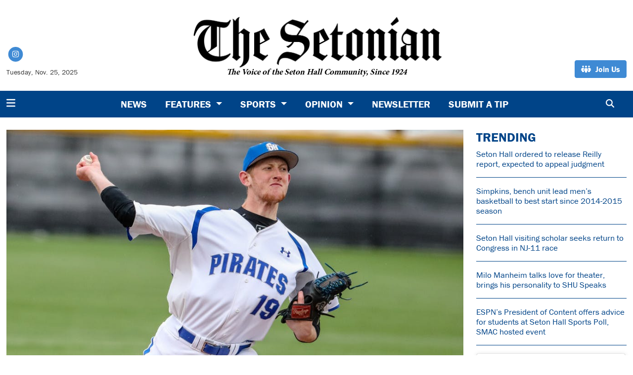

--- FILE ---
content_type: text/html; charset=UTF-8
request_url: https://www.thesetonian.com/article/2019/02/noah-thompson-taking-starting-role-in-stride
body_size: 12764
content:
<!DOCTYPE html>
<html lang="en-US">
<!--
   _____ _   _                    _
  / ____| \ | |                  | |
 | (___ |  \| |_      _____  _ __| | _____
  \___ \| . ` \ \ /\ / / _ \| '__| |/ / __|
  ____) | |\  |\ V  V / (_) | |  |   <\__ \
 |_____/|_| \_| \_/\_/ \___/|_|  |_|\_\___/

SNworks - Solutions by The State News - http://getsnworks.com
-->
<head>
<meta charset="utf-8">
    <script type="text/javascript">var _sf_startpt=(new Date()).getTime();</script>

    <meta name="viewport" content="width=device-width">

    

    
                
<!-- CEO:STD-META -->


            	
                                                                        
    <title>Noah Thompson taking starting role in stride - The Setonian</title>
<style>#__ceo-debug-message{display: none;}#__ceo-debug-message-open,#__ceo-debug-message-close{font-size: 18px;color: #333;text-decoration: none;position: absolute;top: 0;left: 10px;}#__ceo-debug-message-close{padding-right: 10px;}#__ceo-debug-message #__ceo-debug-message-open{display: none;}#__ceo-debug-message div{display: inline-block;}#__ceo-debug-message.message-collapse{width: 50px;}#__ceo-debug-message.message-collapse div{display: none;}#__ceo-debug-message.message-collapse #__ceo-debug-message-close{display: none;}#__ceo-debug-message.message-collapse #__ceo-debug-message-open{display: inline !important;}.__ceo-poll label{display: block;}ul.__ceo-poll{padding: 0;}.__ceo-poll li{list-style-type: none;margin: 0;margin-bottom: 5px;}.__ceo-poll [name="verify"]{opacity: 0.001;}.__ceo-poll .__ceo-poll-result{max-width: 100%;border-radius: 3px;background: #fff;position: relative;padding: 2px 0;}.__ceo-poll span{z-index: 10;padding-left: 4px;}.__ceo-poll .__ceo-poll-fill{padding: 2px 4px;z-index: 5;top: 0;background: #4b9cd3;color: #fff;border-radius: 3px;position: absolute;overflow: hidden;}.__ceo-flex-container{display: flex;}.__ceo-flex-container .__ceo-flex-col{flex-grow: 1;}.__ceo-table{margin: 10px 0;}.__ceo-table td{border: 1px solid #333;padding: 0 10px;}.text-align-center{text-align: center;}.text-align-right{text-align: right;}.text-align-left{text-align: left;}.__ceo-text-right:empty{margin-bottom: 1em;}article:not(.arx-content) .btn{font-weight: 700;}article:not(.arx-content) .float-left.embedded-media{padding: 0px 15px 15px 0px;}article:not(.arx-content) .align-center{text-align: center;}article:not(.arx-content) .align-right{text-align: right;}article:not(.arx-content) .align-left{text-align: left;}article:not(.arx-content) table{background-color: #f1f1f1;border-radius: 3px;width: 100%;border-collapse: collapse;border-spacing: 0;margin-bottom: 1.5rem;caption-side: bottom;}article:not(.arx-content) table th{text-align: left;padding: 0.5rem;border-bottom: 1px solid #ccc;}article:not(.arx-content) table td{padding: 0.5rem;border-bottom: 1px solid #ccc;}article:not(.arx-content) figure:not(.embedded-media)> figcaption{font-size: 0.8rem;margin-top: 0.5rem;line-height: 1rem;}</style>

    <meta name="description" content="The&#x20;Voice&#x20;of&#x20;the&#x20;Seton&#x20;Hall&#x20;Community.">

                <meta name="twitter:site" content="@Setonian">     
        <meta property="og:url" content="https://www.thesetonian.com/article/2019/02/noah-thompson-taking-starting-role-in-stride">     <meta property="og:type" content="article">
    <meta property="og:site_name" content="Noah&#x20;Thompson&#x20;taking&#x20;starting&#x20;role&#x20;in&#x20;stride&#x20;-&#x20;The&#x20;Setonian">
    <meta property="og:title" content="Noah&#x20;Thompson&#x20;taking&#x20;starting&#x20;role&#x20;in&#x20;stride">     <meta property="og:description" content="The&#x20;Voice&#x20;of&#x20;the&#x20;Seton&#x20;Hall&#x20;Community.">             <meta name="twitter:card" content="summary_large_image">


    
                                        
                    <meta property="og:image" content="https://snworksceo.imgix.net/sen/7664876b-a881-4eeb-bf6d-7c4617e50b84.sized-1000x1000.jpg?w=800&amp;h=600">          <meta property="og:image:width" content="800">         <meta property="og:image:height" content="600">     
			<meta name="robots" content="noindex, nofollow, max-image-preview:large">
    
    <script type="application/ld+json">
          {
            "@context": "http://schema.org",
            "@type": "NewsArticle",
            "headline": "Noah Thompson taking starting role in stride",
            "url": "https://www.thesetonian.com/article/2019/02/noah-thompson-taking-starting-role-in-stride",
                            "thumbnailUrl": "https://snworksceo.imgix.net/sen/7664876b-a881-4eeb-bf6d-7c4617e50b84.sized-1000x1000.jpg?w=800",
                "image": "https://snworksceo.imgix.net/sen/7664876b-a881-4eeb-bf6d-7c4617e50b84.sized-1000x1000.jpg?w=800",
                        "dateCreated": "2019-02-27T23:58:19-05:00",
            "articleSection": "homepage",
            "creator": ["Robert Fallo"],
            "author": ["Robert Fallo"],
            "keywords": ["Sports","Baseball"]
          }
    </script>


        <!-- Google Tag Manager -->
    <script>(function(w,d,s,l,i){w[l]=w[l]||[];w[l].push({'gtm.start':
    new Date().getTime(),event:'gtm.js'});var f=d.getElementsByTagName(s)[0],
    j=d.createElement(s),dl=l!='dataLayer'?'&l='+l:'';j.async=true;j.src=
    'https://www.googletagmanager.com/gtm.js?id='+i+dl;f.parentNode.insertBefore(j,f);
    })(window,document,'script','dataLayer','GTM-WMSC6RZ');</script>
    <!-- End Google Tag Manager -->

    <link rel="preconnect" href="https://use.typekit.net">
    <link rel="preconnect" href="https://d1jnkpfqxoyeah.cloudfront.net">
    <link rel="stylesheet" href="https://use.typekit.net/fdk2qrr.css">

    <link rel="preload" href="https://cdn.jsdelivr.net/npm/bootstrap@5.3.0/dist/css/bootstrap.min.css" as="style" onload="this.onload=null;this.rel='stylesheet'">
    <noscript><link rel="stylesheet" href="https://cdn.jsdelivr.net/npm/bootstrap@5.3.0/dist/css/bootstrap.min.css"></noscript>
    <link rel="stylesheet" type="text/css" media="screen, print" href="https://d1jnkpfqxoyeah.cloudfront.net/7eacbf95b48bfed77feec9db8cca8d83/dist/css/master.css">

    <script src="https://kit.fontawesome.com/b3848d02ac.js" crossorigin="anonymous"></script>

    
    <link rel="apple-touch-icon" sizes="57x57" href="https://d1jnkpfqxoyeah.cloudfront.net/7eacbf95b48bfed77feec9db8cca8d83/dist/img/favicons/apple-icon-57x57.png">
<link rel="apple-touch-icon" sizes="60x60" href="https://d1jnkpfqxoyeah.cloudfront.net/7eacbf95b48bfed77feec9db8cca8d83/dist/img/favicons/apple-icon-60x60.png">
<link rel="apple-touch-icon" sizes="72x72" href="https://d1jnkpfqxoyeah.cloudfront.net/7eacbf95b48bfed77feec9db8cca8d83/dist/img/favicons/apple-icon-72x72.png">
<link rel="apple-touch-icon" sizes="76x76" href="https://d1jnkpfqxoyeah.cloudfront.net/7eacbf95b48bfed77feec9db8cca8d83/dist/img/favicons/apple-icon-76x76.png">
<link rel="apple-touch-icon" sizes="114x114" href="https://d1jnkpfqxoyeah.cloudfront.net/7eacbf95b48bfed77feec9db8cca8d83/dist/img/favicons/apple-icon-114x114.png">
<link rel="apple-touch-icon" sizes="120x120" href="https://d1jnkpfqxoyeah.cloudfront.net/7eacbf95b48bfed77feec9db8cca8d83/dist/img/favicons/apple-icon-120x120.png">
<link rel="apple-touch-icon" sizes="144x144" href="https://d1jnkpfqxoyeah.cloudfront.net/7eacbf95b48bfed77feec9db8cca8d83/dist/img/favicons/apple-icon-144x144.png">
<link rel="apple-touch-icon" sizes="152x152" href="https://d1jnkpfqxoyeah.cloudfront.net/7eacbf95b48bfed77feec9db8cca8d83/dist/img/favicons/apple-icon-152x152.png">
<link rel="apple-touch-icon" sizes="180x180" href="https://d1jnkpfqxoyeah.cloudfront.net/7eacbf95b48bfed77feec9db8cca8d83/dist/img/favicons/apple-icon-180x180.png">
<link rel="icon" type="image/png" sizes="192x192" href="https://d1jnkpfqxoyeah.cloudfront.net/7eacbf95b48bfed77feec9db8cca8d83/dist/img/favicons/android-icon-192x192.png">
<link rel="icon" type="image/png" sizes="32x32" href="https://d1jnkpfqxoyeah.cloudfront.net/7eacbf95b48bfed77feec9db8cca8d83/dist/img/favicons/favicon-32x32.png">
<link rel="icon" type="image/png" sizes="96x96" href="https://d1jnkpfqxoyeah.cloudfront.net/7eacbf95b48bfed77feec9db8cca8d83/dist/img/favicons/favicon-96x96.png">
<link rel="icon" type="image/png" sizes="16x16" href="https://d1jnkpfqxoyeah.cloudfront.net/7eacbf95b48bfed77feec9db8cca8d83/dist/img/favicons/favicon-16x16.png">
<link rel="manifest" href="https://d1jnkpfqxoyeah.cloudfront.net/7eacbf95b48bfed77feec9db8cca8d83/dist/img/favicons/manifest.json">
<meta name="msapplication-TileColor" content="#ffffff">
<meta name="msapplication-TileImage" content="https://d1jnkpfqxoyeah.cloudfront.net/7eacbf95b48bfed77feec9db8cca8d83/dist/img/favicons/ms-icon-144x144.png">
<meta name="theme-color" content="#ffffff">

            <link rel="canonical" type="text/html" href="https://www.thesetonian.com/article/2019/02/noah-thompson-taking-starting-role-in-stride">
    <link rel="alternate shorter" type="text/html" href="https://www.thesetonian.com/r/31a94ee1d4">

    <!-- Flytedesk Digital --> <script type="text/javascript"> (function (w, d, s, p) { let f = d.getElementsByTagName(s)[0], j = d.createElement(s); j.id = 'flytedigital'; j.async = true; j.src = 'https://digital.flytedesk.com/js/head.js#' + p; f.parentNode.insertBefore(j, f); })(window, document, 'script', '8b8312b4-bc8e-4bdb-a7df-d0967efdb199'); </script> <!-- End Flytedesk Digital -->
 </head>

<body class="">
    <a id="head"></a>
        <!-- Google Tag Manager (noscript) -->
    <noscript><iframe src="https://www.googletagmanager.com/ns.html?id=GTM-WMSC6RZ" height="0" width="0" style="display:none;visibility:hidden"></iframe></noscript>
    <!-- End Google Tag Manager (noscript) -->
    <div class="skip-content">
        <span class="d-inline-block bg-white">Skip to <a href="#main-content" tabindex="0">Content</a>, <a href="#dockedNavContainer" tabindex="0">Navigation</a>, or <a href="#main-footer" tabindex="0">Footer</a>.</span>
    </div>

    <div class="container-fluid max-width my-2 my-lg-4 font-display">
    <div class="row align-items-end">
        <div class="col-12 col-md-8 offset-md-2 col-lg-5 offset-lg-0 order-first order-lg-2 text-center mb-2 mb-lg-0">
            <a href="https://www.thesetonian.com/" class="no-underline">
                <img src="https://d1jnkpfqxoyeah.cloudfront.net/7eacbf95b48bfed77feec9db8cca8d83/dist/img/logo-new.png" class="" alt="The Setonian">
                <div class="font-serif no-underline text-black fw-bold" style="margin-top: -1rem;"><em>The Voice of the Seton Hall Community, Since 1924</em></div>
            </a>
        </div>
        <div class="d-none d-lg-block col-lg order-2 order-lg-first text-center text-lg-start mb-2 mb-lg-0">
            <ul class="list-inline mb-0 pb-0">
                <li class="list-inline-item mx-0 px-0">
                    <span class="fa-stack fa-sm">
                        <a href="https://instagram.com/theSetonian" target="_blank" rel="noopener" aria-label="Instagram">
                            <i class="fas fa-circle fa-stack-2x text-secondary-color"></i>
                            <i class="fab fa-instagram fa-stack-1x text-white"></i>
                        </a>
                    </span>
                </li>
            </ul>
            <div class="mt-2">
                <span class="text-smaller">Tuesday, Nov. 25, 2025</span>
            </div>
        </div>
        <div class="col-lg order-last text-center text-lg-end">
                        <a href="https://www.thesetonian.com/page/join-us" target="_blank" rel="noopener" class="btn btn-secondary"><i class="fa-solid fa-people-group"></i> <span class="ps-1">Join Us</span></a>
        </div>
    </div>
</div>
    
<div class="docked-navbar" id="mainNavbarContainer" aria-hidden="true">
    <nav class="my-0 py-2 navbar navbar-expand bg-primary-color sticky-top w-100 font-display" id="mainNavbar">
        <div class="container-fluid max-width">
            <div class="row w-100">
                <div class="col">
                    <div class="d-flex align-items-center justify-content-between">
                        <div class="">
                            <button type="button" class="btn-reset me-3" data-bs-toggle="offcanvas" data-bs-target="#offcanvasNav" aria-controls="offcanvasNav">
                                <i class="fas fa-bars text-white text-bigger"></i>
                            </button>
                        </div>
                        <div class="d-flex flex-grow-1 mx-4">
                            <div class="flex-grow-1 d-none" id="searchbox">
                                <form method="get" action="https://www.thesetonian.com/search" class="d-flex">
                                    <input type="hidden" name="a" value="1">
                                    <input type="hidden" name="ty" value="article">
                                    <input type="hidden" name="o" value="date">
                                    <input type="text" name="s" class="form-control form-control-sm flex-grow-1 me-2 py-0" placeholder="Search The Setonian">
                                    <button type="submit" class="btn btn-reset" aria-label="Search"><i class="fas fa-chevron-right"></i></button>
                                </form>
                            </div>
                            
                            <ul class="navbar-nav d-none d-lg-flex justify-content-center">
                                                                                                            <li class="nav-item"><a id="nav-item-news" class="nav-link" href="https://www.thesetonian.com/section/news" title="News">News</a></li>
                                                                                                                                                <li class="nav-item dropdown">
                                            <a class="nav-link dropdown-toggle" href="https://www.thesetonian.com/section/features" role="button" data-bs-toggle="dropdown" aria-haspopup="true" aria-expanded="false">
                                                Features
                                            </a>
                                            <div class="dropdown-menu" aria-labelledby="navbarDropdownCampus">
                                                                                                    <a class="dropdown-item" href="https://www.thesetonian.com/section/alumni">Alumni</a>
                                                                                                    <a class="dropdown-item" href="https://www.thesetonian.com/section/pirate-profiles">Pirate Profiles</a>
                                                                                                    <a class="dropdown-item" href="https://www.thesetonian.com/section/campus-life">Campus Life</a>
                                                                                                    <a class="dropdown-item" href="https://www.thesetonian.com/section/club-spotlights">Club Spotlights</a>
                                                                                                    <a class="dropdown-item" href="https://www.thesetonian.com/section/around-town">Around Town</a>
                                                                                                    <a class="dropdown-item" href="https://www.thesetonian.com/section/centennial">Setonian History</a>
                                                                                            </div>
                                        </li>
                                                                                                                                                <li class="nav-item dropdown">
                                            <a class="nav-link dropdown-toggle" href="https://www.thesetonian.com/section/sports" role="button" data-bs-toggle="dropdown" aria-haspopup="true" aria-expanded="false">
                                                Sports
                                            </a>
                                            <div class="dropdown-menu" aria-labelledby="navbarDropdownSports">
                                                                                                    <a class="dropdown-item" href="https://www.thesetonian.com/section/mens-sports">Men&#039;s Sports</a>
                                                                                                    <a class="dropdown-item" href="https://www.thesetonian.com/section/womens-sports">Women&#039;s Sports</a>
                                                                                                    <a class="dropdown-item" href="https://www.thesetonian.com/section/sports-features">Sports Features</a>
                                                                                            </div>
                                        </li>
                                                                                                                                                <li class="nav-item dropdown">
                                            <a class="nav-link dropdown-toggle" href="https://www.thesetonian.com/section/opinion" role="button" data-bs-toggle="dropdown" aria-haspopup="true" aria-expanded="false">
                                                Opinion
                                            </a>
                                            <div class="dropdown-menu" aria-labelledby="navbarDropdownOpinion">
                                                                                                    <a class="dropdown-item" href="https://www.thesetonian.com/section/editorial">Editorial</a>
                                                                                                    <a class="dropdown-item" href="https://www.thesetonian.com/section/columns">Columns</a>
                                                                                                    <a class="dropdown-item" href="https://www.thesetonian.com/section/letters-to-the-editor">Letters to the Editor</a>
                                                                                                    <a class="dropdown-item" href="https://www.thesetonian.com/section/the-voice-editorial">The Voice</a>
                                                                                            </div>
                                        </li>
                                                                                                                                                <li class="nav-item"><a id="nav-item-newsletter" class="nav-link" href="https://www.thesetonian.com/page/newsletter" title="Newsletter">Newsletter</a></li>
                                                                                                                                                <li class="nav-item"><a id="nav-item-submit" class="nav-link" href="https://www.thesetonian.com/page/submit" title="Submit&#x20;a&#x20;Tip">Submit a Tip</a></li>
                                                                                                </ul>

                        </div>
                        <div class="text-end">
                            <button type="button" class="btn-reset" data-snw-toggle="searchbox" data-snw-target="#searchbox">
                                <i class="fas fa-magnifying-glass text-white"></i>
                            </button>
                        </div>
                    </div>
                </div>
            </div>
        </div>
    </nav>
</div>

<div class="offcanvas offcanvas-start font-display" tabindex="-1" id="offcanvasNav" aria-labelledby="offcanvasNavLabel">
    <div class="offcanvas-header">
        <div class="offcanvas-title" id="offcanvasNavLabel" aria-label="The Setonian"><a href="https://www.thesetonian.com/" class=""><img src="https://d1jnkpfqxoyeah.cloudfront.net/7eacbf95b48bfed77feec9db8cca8d83/dist/img/logo-new.png" alt="The Setonian" class="w-75 d-block mx-auto"></a></div>
        <button type="button" class="btn-close" data-bs-dismiss="offcanvas" aria-label="Close"></button>
    </div>
    <div class="offcanvas-body">
        <form method="get" action="https://www.thesetonian.com/search" class="d-flex border-bottom border-dark pb-4 mb-4">
            <input type="hidden" name="a" value="1">
            <input type="hidden" name="ty" value="article">
            <input type="hidden" name="o" value="date">
            <input type="text" name="s" class="form-control flex-grow-1 me-2" placeholder="Search The Setonian">
            <button type="submit" class="btn btn-reset" aria-label="Search"><i class="fas fa-search"></i></button>
        </form>
        <ul class="list-unstyled my-2">
                                                <li class="pb-2"><a class="font-weight-bold no-underline " href="https://www.thesetonian.com/section/news" title="News">News</a></li>
                                                                <li class="pb-2">
                        <a class="no-underline font-weight-bold " href="https://www.thesetonian.com/section/features">
                            Features
                        </a>
                        <ul>
                                                            <li class="mb-1">
                                    <a class="font-weight-light no-underline " href="https://www.thesetonian.com/section/alumni">Alumni</a>
                                </li>
                                                            <li class="mb-1">
                                    <a class="font-weight-light no-underline " href="https://www.thesetonian.com/section/pirate-profiles">Pirate Profiles</a>
                                </li>
                                                            <li class="mb-1">
                                    <a class="font-weight-light no-underline " href="https://www.thesetonian.com/section/campus-life">Campus Life</a>
                                </li>
                                                            <li class="mb-1">
                                    <a class="font-weight-light no-underline " href="https://www.thesetonian.com/section/club-spotlights">Club Spotlights</a>
                                </li>
                                                            <li class="mb-1">
                                    <a class="font-weight-light no-underline " href="https://www.thesetonian.com/section/around-town">Around Town</a>
                                </li>
                                                            <li class="mb-1">
                                    <a class="font-weight-light no-underline " href="https://www.thesetonian.com/section/centennial">Setonian History</a>
                                </li>
                                                    </ul>
                    </li>
                                                                <li class="pb-2">
                        <a class="no-underline font-weight-bold " href="https://www.thesetonian.com/section/sports">
                            Sports
                        </a>
                        <ul>
                                                            <li class="mb-1">
                                    <a class="font-weight-light no-underline " href="https://www.thesetonian.com/section/mens-sports">Men&#039;s Sports</a>
                                </li>
                                                            <li class="mb-1">
                                    <a class="font-weight-light no-underline " href="https://www.thesetonian.com/section/womens-sports">Women&#039;s Sports</a>
                                </li>
                                                            <li class="mb-1">
                                    <a class="font-weight-light no-underline " href="https://www.thesetonian.com/section/sports-features">Sports Features</a>
                                </li>
                                                    </ul>
                    </li>
                                                                <li class="pb-2">
                        <a class="no-underline font-weight-bold " href="https://www.thesetonian.com/section/opinion">
                            Opinion
                        </a>
                        <ul>
                                                            <li class="mb-1">
                                    <a class="font-weight-light no-underline " href="https://www.thesetonian.com/section/editorial">Editorial</a>
                                </li>
                                                            <li class="mb-1">
                                    <a class="font-weight-light no-underline " href="https://www.thesetonian.com/section/columns">Columns</a>
                                </li>
                                                            <li class="mb-1">
                                    <a class="font-weight-light no-underline " href="https://www.thesetonian.com/section/letters-to-the-editor">Letters to the Editor</a>
                                </li>
                                                            <li class="mb-1">
                                    <a class="font-weight-light no-underline " href="https://www.thesetonian.com/section/the-voice-editorial">The Voice</a>
                                </li>
                                                    </ul>
                    </li>
                                                                <li class="pb-2"><a class="font-weight-bold no-underline " href="https://www.thesetonian.com/page/newsletter" title="Newsletter">Newsletter</a></li>
                                                                <li class="pb-2"><a class="font-weight-bold no-underline " href="https://www.thesetonian.com/page/submit" title="Submit&#x20;a&#x20;Tip">Submit a Tip</a></li>
                                                                            <li class="pb-2"><a class="no-underline font-weight-bold" href="https://www.thesetonian.com/page/join-us" title="Join&#x20;Us">Join Us</a></li>
                                                                <li class="pb-2"><a class="no-underline font-weight-bold" href="https://www.thesetonian.com/page/contact-us" title="Contact&#x20;Us">Contact Us</a></li>
                                                                <li class="pb-2"><a class="no-underline font-weight-bold" href="https://www.thesetonian.com/page/about" title="About">About</a></li>
                            
            <li class="pt-4 pb-2 d-flex justify-content-evenly">
                <a href="https://instagram.com/theSetonian/" class="text-bigger" target="_blank" rel="noopener noreferrer"><i class="fab fa-instagram" aria-label="Follow us on Instagram"></i></a>
            </li>

        </ul>
    </div>
</div>

    <div class="mt-4">
        <!-- START gryphon/ads/placement-d.tpl -->
<div class="ad leaderboard text-center">
                </div>
<!-- END gryphon/ads/placement-d.tpl -->
    </div>

    <div id="main-content">
        <!-- START gryphon/article/main.tpl -->


    
<div class="container-fluid max-width my-4">
    <div class="row">
        <div class="col">
            <article class="full-article">
                                    <figure class="dom-art-container mb-4 bg-gray">
                                                    <img src="https://snworksceo.imgix.net/sen/7664876b-a881-4eeb-bf6d-7c4617e50b84.sized-1000x1000.jpg?w=1000" alt="" class="w-100">
                                                                        <div class="domphoto-caption mt-2 text-left px-1 pb-1">
                            

                                                             <aside class="photo-caption photo-credit d-inline ps-1">
                                    <figcaption class="d-inline">
                                                                                    Photo by <a href="https://www.thesetonian.com/staff/robertf">Robert Fallo</a> |
                                                                                                                                The Setonian
                                                                            </figcaption>
                                </aside>
                                                    </div>
                                            </figure>
                                <div class="row">
                    <div class="col">
                        <div class="kicker inverse-kicker"><span class="kicker"><a href="https://www.thesetonian.com/section/baseball">Baseball</a></span></div>

                        <h1>Noah Thompson taking starting role in stride</h1>
                        
                                                    <div class="row  mt-4 mb-0 mb-md-4">
                                <div class="col-12 col-md-6">
                                    <aside class="author-name">
                                                
    
                                    
            By <a href="https://www.thesetonian.com/staff/robertf">Robert Fallo</a>
            
                                <ul class="list-inline d-inline">
                                    </ul>

                                    
                                        <div class="mt-1">
                                            <span class="can-localize">February 27, 2019 | 11:58pm EST</span>
                                        </div>
                                                                            </aside>
                                </div>
                                <div class="col-12 col-md-6 d-md-none text-left text-md-right d-print-none">
                                    <ul class="social-links list-unsyled list-inline mt-4 mt-md-0">
                                        <li class="list-inline-item"><a aria-label="Share to Facebook" href="http://www.facebook.com/sharer.php?u=https://www.thesetonian.com/article/2019/02/noah-thompson-taking-starting-role-in-stride" target="_blank" class="sends-events" data-ga-category="Share" data-ga-action="click" data-ga-label="facebook" data-ga-value="CURL"><i class="fab fa-facebook"></i></a></li>
                                        <li class="list-inline-item"><a aria-label="Share to Twitter" href="http://twitter.com/intent/tweet?url=https://www.thesetonian.com/article/2019/02/noah-thompson-taking-starting-role-in-stride&amp;text=Noah Thompson taking starting role in stride" target="_blank" class="sends-events" data-ga-category="Share" data-ga-action="click" data-ga-label="twitter" data-ga-value="CURL"><i class="fab fa-x-twitter"></i></a></li>
                                                                                <li class="list-inline-item"><a arial-label="Email Story" href="mailto:setoniannews@shu.edu?subject=Noah%20Thompson%20taking%20starting%20role%20in%20stride%20|%20The%20Setonian&amp;message=Check%20out%20this%20article%20from%20The%20Setonian%3A%20https%3A%2F%2Fwww.thesetonian.com%2Farticle%2F2019%2F02%2Fnoah-thompson-taking-starting-role-in-stride" class="sends-events" data-ga-category="Share" data-ga-action="click" data-ga-label="email" data-ga-value="CURL"><i class="fa fa-envelope"></i></a></li>
                                        <li class="list-inline-item"><a aria-label="Print Story" href="#" onclick="window.print()" class="sends-events" data-ga-category="Share" data-ga-action="click" data-ga-label="facebook" data-ga-value="CURL"><i class="fas fa-print"></i></a></li>
                                                                            </ul>
                                </div>
                            </div>
                                            </div>
                </div>

                <div class="row mb-5">
                    <div class="col-12 col-md-1 text-center d-none d-md-block">
                        <article class="full-article position-sticky sticky-top" style="top:60px;z-index:1;">
                            <ul class="social-links list-unstyled">
                                <li class="list-unstyled-item mb-2"><a href="http://www.facebook.com/sharer.php?u=https://www.thesetonian.com/article/2019/02/noah-thompson-taking-starting-role-in-stride" target="_blank" class="sends-events" data-ga-category="Share" data-ga-action="click" data-ga-label="facebook" data-ga-value="CURL"><span class="fa-2x"><i class="fab fa-facebook"></i></span></a></li>
                                <li class="list-unstyled-item mb-2"><a href="http://twitter.com/intent/tweet?url=https://www.thesetonian.com/article/2019/02/noah-thompson-taking-starting-role-in-stride&amp;text=Noah Thompson taking starting role in stride" target="_blank" class="sends-events" data-ga-category="Share" data-ga-action="click" data-ga-label="twitter" data-ga-value="CURL"><span class="fa-2x"><i class="fab fa-x-twitter"></i></span></a></li>
                                                                <li class="list-unstyled-item mb-2"><a href="mailto:setoniannews@shu.edu?subject=Noah%20Thompson%20taking%20starting%20role%20in%20stride%20|%20The%20Setonian&amp;message=Check%20out%20this%20article%20from%20The%20Setonian%3A%20https%3A%2F%2Fwww.thesetonian.com%2Farticle%2F2019%2F02%2Fnoah-thompson-taking-starting-role-in-stride" class="sends-events" data-ga-category="Share" data-ga-action="click" data-ga-label="email" data-ga-value="CURL"><span class="fa-2x"><i class="fas fa-envelope"></i></span></a></li>
                                <li class="list-unstyled-item mb-2"><a href="#" onclick="window.print()" class="sends-events" data-ga-category="Share" data-ga-action="click" data-ga-label="facebook" data-ga-value="CURL"><span class="fa-2x"><i class="fas fa-print"></i></span></a></li>
                                                            </ul>
                        </article>
                    </div>
                    <div class="col">
                        <div class="article-content w-100 my-4">
                                                            <p>Under coach Rob Sheppard, the Seton Hall baseball program has always held a pivotal principle to its players – earn your role. As a Pirate, opportunities have to be seized. When the chance is there, whoever wants it the most will end up with it.<br> </p>
<p>Noah Thompson understands the necessity of hard work, as he has been preparing since the end of last season to become a starter for the pitching staff. Thompson wants to be the guy who handles the first pitch off the mound, as it is his competitive nature.<br> </p>

                                <div class="d-block d-md-none inline-ad my-4 me-0 me-md-4 text-center d-print-none">
                                    <!-- START gryphon/ads/placement-d.tpl -->
<div class="ad rectangle text-center">
                </div>
<!-- END gryphon/ads/placement-d.tpl -->
                                </div>

                                <p>“Noah wanted that start,” Sheppard said of Thompson’s performance during last year’s Big East tournament. “When we were talking about that tournament last year, he was looking forward to it. You could tell he wanted that start. It was an opportunity for him to have an impact and help the team. He did a tremendous job. He stepped up to the plate and did really well. I think that’s a sign of things to come. He did really well in that game and I’m sure he’s going to continue that this season.”<br> </p>
<figure style="max-width:100%;width:100%" class="embedded-media embedded-image">
    <img src="https://snworksceo.imgix.net/sen/2c39082a-5a78-4c7c-b8c9-013b6eae90db.sized-1000x1000.jpg?w=100%25" alt="431A5889-1024x576" />        <figcaption class="embedded-caption">
                <div class="photo-caption">
            Photo via SHU Athletics
        </div>
    </figcaption>
    </figure>
<p>In his first two years, Thompson would regularly come out the bullpen for Seton Hall. His freshman campaign, the 6-foot-4, lanky right-hander struggled, posting an 8.49 ERA in his 10 appearances. Despite the production not being there, Thompson demonstrated his competitiveness was not just on the field, but also in the classroom, as he was named the university’s Freshman Male Scholar-Athlete of the Year.<br> </p>
<p>Sophomore year, Thompson was a new pitcher. The Texas native posted a 3.51 ERA in 33.1 innings pitched, striking out 40 batters while holding opponents to the lowest batting average against on the team at .149.<br> </p>
<p>Building off his breakout season, Thompson has now emphasized controlling the count more when deciding his pitch selection. The junior has been putting in countless hours towards improving on this.<br> </p>
<p>“Whoever (Coach Sheppard) sees as the best for a certain situation, he is going to put out there,” Thompson said. “It just came down to fall practices, throwing in the fall, throwing against our fall hitters and doing things like that, and the same with winter. I just really came to it. I think I attacked the zone a lot better this year compared to my sophomore year, where I was walking a lot more people and in the winter. My curveball and changeup were also looking a lot more complete pitches compared to sophomore year.”<br> </p>

                                <div class="d-block d-md-none inline-ad my-4 me-0 me-md-4 text-center d-print-none">
                                    <!-- START gryphon/ads/placement-d.tpl -->
<div class="ad rectangle text-center">
                </div>
<!-- END gryphon/ads/placement-d.tpl -->
                                </div>

                                                                                                    <p>In his first start this season, Thompson saw his determination to enhance his skill in the offseason come to fruition, as he was named to the Big East Honor Roll for the first time in his career thanks to his performance against Ohio State. In his six innings of work against the Buckeyes, Thompson allowed just two runs, striking out 10 and only walking two. A moment like this was what Thompson has thought about since his final pitch last season.<br> </p>
<p>“I was expecting (a new role with starting),” Thompson said. “I obviously need to learn it, but I did expect to start, especially during the summer. I prepared like I was going to start this year and go from there.”<br> </p>
<p>Once presented with the opportunity, Thompson will not let go of what he has earned. Transitioning from a reliever to a starter, Thompson will have a new mentality to continue to aid the Pirates from the rubber.<br> </p>
<p>“As a reliever, you don’t know when you’re pitching so you have to have the mindset to try and stay a little bit, for me at least, loose,” Thompson said. “But when I’m a starter, when I know I am pitching, my mindset is a lot different. I’m preparing for it. I do not like really talking to too many people. I like to get into a mindset where I can pitch really well, pitch ‘pissed off’, and I need to set myself up for that, it does not just happen.”<br> </p>
                                                                    
                                <p><em>Robert Fallo can be reached at robert.fallo@student.shu.edu or on Twitter @robert_fallo.</em></p>
                                
                                                            
                                
    


                            <div class="mb-3 d-print-none floaty-boundry">
                            </div>

                        </div>
                    </div>
                </div>
            </article>
        </div>
                                    
        

<div class="col-12 fixed-sidebar d-print-none">
            <div class="">
            <h2 class="h4 text-uppercase text-primary-color font-weight-bold">Trending</h2>

                                    
            
        
    <article class="art-hed">
        <div class="h6"><a href="https://www.thesetonian.com/article/2025/11/court-orders-reilly-report" class="no-underline" title="Seton Hall ordered to release Reilly report, expected to appeal judgment">Seton Hall ordered to release Reilly report, expected to appeal judgment</a></div>
                    </article>

                <hr class="bg-gray">
                                    
            
        
    <article class="art-hed">
        <div class="h6"><a href="https://www.thesetonian.com/article/2025/11/simpkins-bench-unit-lead-mens-basketball-to-best-start-since-2014-2015-season" class="no-underline" title="Simpkins, bench unit lead men’s basketball to best start since 2014-2015 season">Simpkins, bench unit lead men’s basketball to best start since 2014-2015 season</a></div>
                    </article>

                <hr class="bg-gray">
                                    
            
        
    <article class="art-hed">
        <div class="h6"><a href="https://www.thesetonian.com/article/2025/11/shu-scholar-running-for-congress" class="no-underline" title="Seton Hall visiting scholar seeks return to Congress in NJ-11 race">Seton Hall visiting scholar seeks return to Congress in NJ-11 race</a></div>
                    </article>

                <hr class="bg-gray">
                                    
            
        
    <article class="art-hed">
        <div class="h6"><a href="https://www.thesetonian.com/article/2025/11/milo-manheim-talks-love-for-theater-brings-his-personality-to-shu-speaks" class="no-underline" title="Milo Manheim talks love for theater, brings his personality to SHU Speaks">Milo Manheim talks love for theater, brings his personality to SHU Speaks</a></div>
                    </article>

                <hr class="bg-gray">
                                    
            
        
    <article class="art-hed">
        <div class="h6"><a href="https://www.thesetonian.com/article/2025/11/espns-president-of-content-offers-advice-for-students-at-seton-hall-sports-poll-smac-hosted-event" class="no-underline" title="ESPN’s President of Content offers advice for students at Seton Hall Sports Poll, SMAC hosted event">ESPN’s President of Content offers advice for students at Seton Hall Sports Poll, SMAC hosted event</a></div>
                    </article>

                <hr class="bg-gray">
                    </div>
        
            <blockquote class="instagram-media" data-instgrm-permalink="https://www.instagram.com/thesetonian/?utm_source=ig_embed&amp;utm_campaign=loading" data-instgrm-version="14" style=" background:#FFF; border:0; border-radius:3px; box-shadow:0 0 1px 0 rgba(0,0,0,0.5),0 1px 10px 0 rgba(0,0,0,0.15); margin: 1px; max-width:300px; min-width:300px; padding:0; width:99.375%; width:-webkit-calc(100% - 2px); width:calc(100% - 2px);"><div style="padding:16px;"> <a href="https://www.instagram.com/thesetonian/?utm_source=ig_embed&amp;utm_campaign=loading" style=" background:#FFFFFF; line-height:0; padding:0 0; text-align:center; text-decoration:none; width:100%;" target="_blank"> <div style=" display: flex; flex-direction: row; align-items: center;"> <div style="background-color: #F4F4F4; border-radius: 50%; flex-grow: 0; height: 40px; margin-right: 14px; width: 40px;"></div> <div style="display: flex; flex-direction: column; flex-grow: 1; justify-content: center;"> <div style=" background-color: #F4F4F4; border-radius: 4px; flex-grow: 0; height: 14px; margin-bottom: 6px; width: 100px;"></div> <div style=" background-color: #F4F4F4; border-radius: 4px; flex-grow: 0; height: 14px; width: 60px;"></div>
</div>
</div>
<div style="padding: 19% 0;"></div> <div style="display:block; height:50px; margin:0 auto 12px; width:50px;"><svg width="50px" height="50px" viewbox="0 0 60 60" version="1.1" xmlns="https://www.w3.org/2000/svg" xmlns:xlink="https://www.w3.org/1999/xlink"><g stroke="none" stroke-width="1" fill="none" fill-rule="evenodd"><g transform="translate(-511.000000, -20.000000)" fill="#000000"><g><path d="M556.869,30.41 C554.814,30.41 553.148,32.076 553.148,34.131 C553.148,36.186 554.814,37.852 556.869,37.852 C558.924,37.852 560.59,36.186 560.59,34.131 C560.59,32.076 558.924,30.41 556.869,30.41 M541,60.657 C535.114,60.657 530.342,55.887 530.342,50 C530.342,44.114 535.114,39.342 541,39.342 C546.887,39.342 551.658,44.114 551.658,50 C551.658,55.887 546.887,60.657 541,60.657 M541,33.886 C532.1,33.886 524.886,41.1 524.886,50 C524.886,58.899 532.1,66.113 541,66.113 C549.9,66.113 557.115,58.899 557.115,50 C557.115,41.1 549.9,33.886 541,33.886 M565.378,62.101 C565.244,65.022 564.756,66.606 564.346,67.663 C563.803,69.06 563.154,70.057 562.106,71.106 C561.058,72.155 560.06,72.803 558.662,73.347 C557.607,73.757 556.021,74.244 553.102,74.378 C549.944,74.521 548.997,74.552 541,74.552 C533.003,74.552 532.056,74.521 528.898,74.378 C525.979,74.244 524.393,73.757 523.338,73.347 C521.94,72.803 520.942,72.155 519.894,71.106 C518.846,70.057 518.197,69.06 517.654,67.663 C517.244,66.606 516.755,65.022 516.623,62.101 C516.479,58.943 516.448,57.996 516.448,50 C516.448,42.003 516.479,41.056 516.623,37.899 C516.755,34.978 517.244,33.391 517.654,32.338 C518.197,30.938 518.846,29.942 519.894,28.894 C520.942,27.846 521.94,27.196 523.338,26.654 C524.393,26.244 525.979,25.756 528.898,25.623 C532.057,25.479 533.004,25.448 541,25.448 C548.997,25.448 549.943,25.479 553.102,25.623 C556.021,25.756 557.607,26.244 558.662,26.654 C560.06,27.196 561.058,27.846 562.106,28.894 C563.154,29.942 563.803,30.938 564.346,32.338 C564.756,33.391 565.244,34.978 565.378,37.899 C565.522,41.056 565.552,42.003 565.552,50 C565.552,57.996 565.522,58.943 565.378,62.101 M570.82,37.631 C570.674,34.438 570.167,32.258 569.425,30.349 C568.659,28.377 567.633,26.702 565.965,25.035 C564.297,23.368 562.623,22.342 560.652,21.575 C558.743,20.834 556.562,20.326 553.369,20.18 C550.169,20.033 549.148,20 541,20 C532.853,20 531.831,20.033 528.631,20.18 C525.438,20.326 523.257,20.834 521.349,21.575 C519.376,22.342 517.703,23.368 516.035,25.035 C514.368,26.702 513.342,28.377 512.574,30.349 C511.834,32.258 511.326,34.438 511.181,37.631 C511.035,40.831 511,41.851 511,50 C511,58.147 511.035,59.17 511.181,62.369 C511.326,65.562 511.834,67.743 512.574,69.651 C513.342,71.625 514.368,73.296 516.035,74.965 C517.703,76.634 519.376,77.658 521.349,78.425 C523.257,79.167 525.438,79.673 528.631,79.82 C531.831,79.965 532.853,80.001 541,80.001 C549.148,80.001 550.169,79.965 553.369,79.82 C556.562,79.673 558.743,79.167 560.652,78.425 C562.623,77.658 564.297,76.634 565.965,74.965 C567.633,73.296 568.659,71.625 569.425,69.651 C570.167,67.743 570.674,65.562 570.82,62.369 C570.966,59.17 571,58.147 571,50 C571,41.851 570.966,40.831 570.82,37.631"></path></g></g></g></svg></div>
<div style="padding-top: 8px;"> <div style=" color:#3897f0; font-family:Arial,sans-serif; font-size:14px; font-style:normal; font-weight:550; line-height:18px;">View this profile on Instagram</div>
</div>
<div style="padding: 12.5% 0;"></div> <div style="display: flex; flex-direction: row; margin-bottom: 14px; align-items: center;">
<div> <div style="background-color: #F4F4F4; border-radius: 50%; height: 12.5px; width: 12.5px; transform: translateX(0px) translateY(7px);"></div> <div style="background-color: #F4F4F4; height: 12.5px; transform: rotate(-45deg) translateX(3px) translateY(1px); width: 12.5px; flex-grow: 0; margin-right: 14px; margin-left: 2px;"></div> <div style="background-color: #F4F4F4; border-radius: 50%; height: 12.5px; width: 12.5px; transform: translateX(9px) translateY(-18px);"></div>
</div>
<div style="margin-left: 8px;"> <div style=" background-color: #F4F4F4; border-radius: 50%; flex-grow: 0; height: 20px; width: 20px;"></div> <div style=" width: 0; height: 0; border-top: 2px solid transparent; border-left: 6px solid #f4f4f4; border-bottom: 2px solid transparent; transform: translateX(16px) translateY(-4px) rotate(30deg)"></div>
</div>
<div style="margin-left: auto;"> <div style=" width: 0px; border-top: 8px solid #F4F4F4; border-right: 8px solid transparent; transform: translateY(16px);"></div> <div style=" background-color: #F4F4F4; flex-grow: 0; height: 12px; width: 16px; transform: translateY(-4px);"></div> <div style=" width: 0; height: 0; border-top: 8px solid #F4F4F4; border-left: 8px solid transparent; transform: translateY(-4px) translateX(8px);"></div>
</div>
</div> <div style="display: flex; flex-direction: column; flex-grow: 1; justify-content: center; margin-bottom: 24px;"> <div style=" background-color: #F4F4F4; border-radius: 4px; flex-grow: 0; height: 14px; margin-bottom: 6px; width: 224px;"></div> <div style=" background-color: #F4F4F4; border-radius: 4px; flex-grow: 0; height: 14px; width: 144px;"></div>
</div></a><p style=" color:#c9c8cd; font-family:Arial,sans-serif; font-size:14px; line-height:17px; margin-bottom:0; margin-top:8px; overflow:hidden; padding:8px 0 7px; text-align:center; text-overflow:ellipsis; white-space:nowrap;"><a href="https://www.instagram.com/thesetonian/?utm_source=ig_embed&amp;utm_campaign=loading" style=" color:#c9c8cd; font-family:Arial,sans-serif; font-size:14px; font-style:normal; font-weight:normal; line-height:17px;" target="_blank">The Setonian</a> (@<a href="https://www.instagram.com/thesetonian/?utm_source=ig_embed&amp;utm_campaign=loading" style=" color:#c9c8cd; font-family:Arial,sans-serif; font-size:14px; font-style:normal; font-weight:normal; line-height:17px;" target="_blank">thesetonian</a>) • Instagram photos and videos</p>
</div></blockquote>
<script async src="//www.instagram.com/embed.js"></script>
        <hr class="bg-gray">
                                <div class="mb-4 d-print-none">
                                    <div class="d-flex align-items-center">
        <div class="subheader h3 font-display font-weight-bold">More</div>
        <hr class="ms-4 flex-grow-1 bg-primary-color">
    </div>


                                            <div class="mb-4">
                                    
    
            
                        
        
                    
    <article class="art-above">

                <div class="row">
            <div class="col-12 col-md-12 ">
                                                        <div class="image-container mb-2 mb-md-0">
                                                    <a href="https://www.thesetonian.com/article/2025/11/mens-soccers-season-ends-in-second-round-of-ncaa-tournament-season-recap" title="Men’s soccer’s season ends in second round of NCAA Tournament, season recap"><img src="https://snworksceo.imgix.net/sen/cf51e560-697c-4f4e-953d-e0fdb6db0575.sized-1000x1000.jpg?w=1500&amp;ar=16%3A9&amp;fit=crop&amp;crop=faces&amp;facepad=3&amp;auto=format" class="dom-art-above-image w-100 d-block mx-auto" alt="DSC04371.jpg" loading="lazy"></a>
                                                                                                                                                                                
                                            </div>
                                    
                            </div>
            <div class="col-12 col-md-12 ">
                
                <h4 class="headline has-photo mt-0 mt-md-2 mb-2"><a href="https://www.thesetonian.com/article/2025/11/mens-soccers-season-ends-in-second-round-of-ncaa-tournament-season-recap" title="Men’s soccer’s season ends in second round of NCAA Tournament, season recap">Men’s soccer’s season ends in second round of NCAA Tournament, season recap</a></h4>

                
                            </div>
        </div>

        
    </article>

                        </div>
                                            <div class="mb-4">
                                    
    
            
                        
        
                    
    <article class="art-above">

                <div class="row">
            <div class="col-12 col-md-12 ">
                                                        <div class="image-container mb-2 mb-md-0">
                                                    <a href="https://www.thesetonian.com/article/2025/11/molina-leads-mens-soccer-to-thrilling-penalty-shootout-win-in-first-round-of-ncaa-tournament" title="Molina leads men’s soccer to thrilling penalty-shootout win in first round of NCAA Tournament"><img src="https://snworksceo.imgix.net/sen/f3e06016-9375-457a-beaa-76856e0efc64.sized-1000x1000.jpg?w=1500&amp;ar=16%3A9&amp;fit=crop&amp;crop=faces&amp;facepad=3&amp;auto=format" class="dom-art-above-image w-100 d-block mx-auto" alt="DSC05211.jpg" loading="lazy"></a>
                                                                                                                                                                                
                                            </div>
                                    
                            </div>
            <div class="col-12 col-md-12 ">
                
                <h4 class="headline has-photo mt-0 mt-md-2 mb-2"><a href="https://www.thesetonian.com/article/2025/11/molina-leads-mens-soccer-to-thrilling-penalty-shootout-win-in-first-round-of-ncaa-tournament" title="Molina leads men’s soccer to thrilling penalty-shootout win in first round of NCAA Tournament">Molina leads men’s soccer to thrilling penalty-shootout win in first round of NCAA Tournament</a></h4>

                
                            </div>
        </div>

        
    </article>

                        </div>
                                            <div class="">
                                    
    
            
                        
        
                    
    <article class="art-above">

                <div class="row">
            <div class="col-12 col-md-12 ">
                                                        <div class="image-container mb-2 mb-md-0">
                                                    <a href="https://www.thesetonian.com/article/2025/11/catalons-clutch-performance-lifts-seton-hall-in-double-ot-thriller-against-fordham" title="Catalon’s clutch performance lifts Seton Hall in double-OT thriller against Fordham"><img src="https://snworksceo.imgix.net/sen/ea2c0970-97a4-420d-add5-8f39236010c1.sized-1000x1000.jpg?w=1500&amp;ar=16%3A9&amp;fit=crop&amp;crop=faces&amp;facepad=3&amp;auto=format" class="dom-art-above-image w-100 d-block mx-auto" alt="Balls.heic" loading="lazy"></a>
                                                                                                                                                                                
                                            </div>
                                    
                            </div>
            <div class="col-12 col-md-12 ">
                
                <h4 class="headline has-photo mt-0 mt-md-2 mb-2"><a href="https://www.thesetonian.com/article/2025/11/catalons-clutch-performance-lifts-seton-hall-in-double-ot-thriller-against-fordham" title="Catalon’s clutch performance lifts Seton Hall in double-OT thriller against Fordham">Catalon’s clutch performance lifts Seton Hall in double-OT thriller against Fordham</a></h4>

                
                            </div>
        </div>

        
    </article>

                        </div>
                                    </div>
            
        <hr class="bg-gray">
    
</div>
    </div>
</div>

    </div>

    <div class="my-4">
        <!-- START gryphon/ads/placement-d.tpl -->
<div class="ad leaderboard text-center">
                </div>
<!-- END gryphon/ads/placement-d.tpl -->
    </div>

    <footer class="bg-primary-color mt-3 py-3 text-white" id="main-footer">
    <div class="container">
        <div class="row text-left align-items-center">
            <div class="col-6 col-lg-9 order-lg-2 py-2">
                <div class="row text-uppercase">
                    <div class="col-12 col-lg offset-lg-2 d-none d-md-block">
                        <ul class="list-unstyled mb-0">
                            <li class="list-unstyled-item"><a href="https://www.thesetonian.com/section/news" class="text-white font-weight-light">News</a></li>
                            <li class="list-unstyled-item"><a href="https://www.thesetonian.com/section/features" class="text-white font-weight-light">Features</a></li>
                            <li class="list-unstyled-item"><a href="https://www.thesetonian.com/section/sports" class="text-white font-weight-light">Sports</a></li>
                            <li class="list-unstyled-item"><a href="https://www.thesetonian.com/section/opinion" class="text-white font-weight-light">Opinion</a></li>
                            <li class="list-unstyled-item"><a href="https://www.thesetonian.com/page/newsletter" class="text-white font-weight-light">Newsletter</a></li>
                            <li class="list-unstyled-item"><a href="https://www.thesetonian.com/page/submit" class="text-white font-weight-light">Submit a Tip</a></li>
                        </ul>
                    </div>
                    <div class="col-12 col-lg">
                        <ul class="list-unstyled mb-4 mb-lg-0">
                            <li class="list-unstyled-item"><a href="https://www.thesetonian.com/page/about" class="text-white font-weight-light">About Us</a></li>
                            <li class="list-unstyled-item"><a href="https://www.thesetonian.com/page/contact-us" class="text-white font-weight-light">Contact us</a></li>
                            <li class="list-unstyled-item"><a href="https://www.thesetonian.com/page/terms" class="text-white font-weight-light">Terms of Service</a></li>
                            <li class="list-unstyled-item"><a href="https://www.thesetonian.com/page/privacy" class="text-white font-weight-light">Privacy Policy</a></li>
                            <li class="list-unstyled-item"><a href="https://www.thesetonian.com/page/join-us" class="text-white font-weight-light">Join The Setonian</a></li>
                            <li class="list-unstyled-item"><a href="https://www.thesetonian.com/page/submit-a-letter" class="text-white font-weight-light">Letter to the Editor</a></li>
                        </ul>
                    </div>
                    <div class="col-12 col-lg">
                    </div>
                </div>
            </div>
            <div class="col-6 col-lg ms-lg-4 order-lg-1 py-2">
                <div class="">
                    <a href="https://www.thesetonian.com/"><img src="https://d1jnkpfqxoyeah.cloudfront.net/7eacbf95b48bfed77feec9db8cca8d83/dist/img/logo-short-alt.png" alt="The Setonian" class="d-inline-block mt-n2 mb-3" style="max-width:80px;"></a>

                    <ul class="list-unstyled d-none d-md-block">
                        <li class="list-unstyled-item mb-0">973-761-9083</li>
                        <li class="list-unstyled-item mb-0">400 South Orange Ave.</li>
                        <li class="list-unstyled-item mb-0">University Center Room 122</li>
                        <li class="list-unstyled-item mb-0">South Orange, NJ 07079</li>
                    </ul>

                    <ul class="list-inline d-block d-lg-inline mt-2 pe-lg-2">
                                                <li class="list-inline-item"><a href="https://instagram.com/theSetonian" aria-label="Follow us on Instagram">
                            <span class="fa-stack">
                                <i class="fa fa-circle fa-stack-2x text-white"></i>
                                <i class="fab fa-instagram fa-stack-1x text-primary-color"></i>
                            </span>
                        </a></li>
                    </ul>
                </div>
            </div>
        </div>
    </div>
</footer>
<div class="container py-2 font-weight-bold text-black">
    <div class="row">
        <div class="col-12 col-lg-6 text-center text-lg-left">
            <small>Powered by <a href="https://getsnworks.com" target="_blank"><img src="https://duvq7ua50whdw.cloudfront.net/611d8613ded5b4d43232ade12fd62a2f/dist/img/snworks-logo-black.png" style="max-width:60px" class="d-inline-block mt-n1" alt="SNworks"></a> Solutions by The State News</small>
        </div>
        <div class="col-12 col-lg-6 text-center text-lg-right">
            <small>All Content &copy; 2025 The Setonian</small>
        </div>
    </div>
</div>

    <script src="https://code.jquery.com/jquery-3.4.1.min.js" integrity="sha256-CSXorXvZcTkaix6Yvo6HppcZGetbYMGWSFlBw8HfCJo=" crossorigin="anonymous"></script>
    <script src="https://cdn.jsdelivr.net/npm/@popperjs/core@2.11.8/dist/umd/popper.min.js" integrity="sha384-I7E8VVD/ismYTF4hNIPjVp/Zjvgyol6VFvRkX/vR+Vc4jQkC+hVqc2pM8ODewa9r" crossorigin="anonymous"></script>
    <script src="https://cdn.jsdelivr.net/npm/bootstrap@5.3.0/dist/js/bootstrap.min.js" integrity="sha384-fbbOQedDUMZZ5KreZpsbe1LCZPVmfTnH7ois6mU1QK+m14rQ1l2bGBq41eYeM/fS" crossorigin="anonymous"></script>
            <script defer src="https://d1jnkpfqxoyeah.cloudfront.net/7eacbf95b48bfed77feec9db8cca8d83/dist/js/master-min.js"></script>
    
        <!-- Built in 0.51823806762695 seconds --><div id="__ceo-8B7A2F29-C494-4EAA-9D3D-93356FF6FB40"></div>
<script src="https://www.thesetonian.com/b/e.js"></script>
<script></script>
</body>
</html>